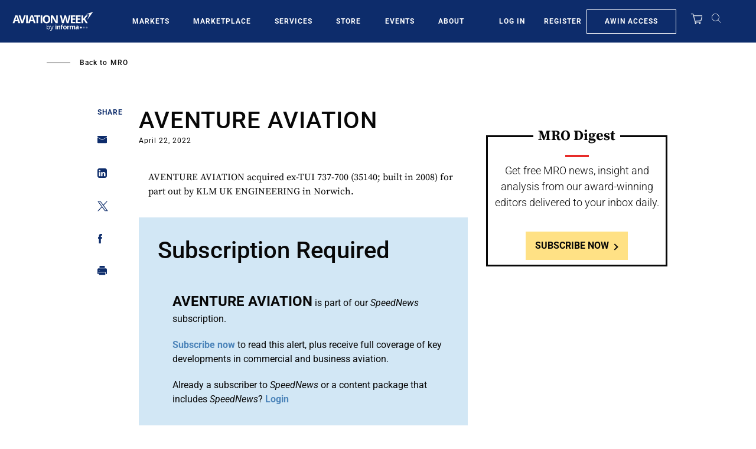

--- FILE ---
content_type: text/javascript; charset=UTF-8
request_url: https://aviationweek.com/awn/api/visitor-info?format=js
body_size: -276
content:
var awnVisitorInfo = {"ipAddress":"3.145.37.0"};

--- FILE ---
content_type: image/svg+xml
request_url: https://aviationweek.com/themes/custom/particle/dist/app-drupal/assets/AW_logo_horizontal_small_white.svg
body_size: 1824
content:
<?xml version="1.0" encoding="UTF-8"?>
<svg id="Layer_1" data-name="Layer 1" xmlns="http://www.w3.org/2000/svg" width="149px" height="32px" viewBox="0 0 463.83 108.98">
  <defs>
    <style>
      .cls-1 {
        fill-rule: evenodd;
      }

      .cls-1, .cls-2 {
        fill: #fff;
      }

      .cls-3 {
        fill: rgba(255, 255, 255, .4);
      }
    </style>
  </defs>
  <g>
    <path class="cls-2" d="M206.2,80.84c2.65,0,4.71.86,6.17,2.59,1.47,1.72,2.2,4.16,2.2,7.32s-.74,5.61-2.22,7.35c-1.48,1.75-3.53,2.62-6.15,2.62-1.31,0-2.51-.23-3.6-.69-1.09-.46-2-1.17-2.73-2.13h-.22l-.64,2.47h-2.19v-27.27h3.05v6.63c0,1.48-.05,2.82-.15,4h.15c1.42-1.92,3.53-2.87,6.33-2.87ZM205.76,83.27c-2.09,0-3.59.57-4.51,1.71-.92,1.14-1.38,3.06-1.38,5.76s.47,4.63,1.42,5.79c.94,1.16,2.46,1.74,4.54,1.74,1.88,0,3.28-.65,4.2-1.95.92-1.3,1.38-3.18,1.38-5.62s-.46-4.36-1.38-5.59c-.92-1.23-2.34-1.84-4.27-1.84Z"/>
    <path class="cls-2" d="M216.71,81.15h3.28l4.42,10.95c.97,2.5,1.57,4.31,1.8,5.42h.15c.16-.6.49-1.62,1-3.06.51-1.44,2.17-5.88,5-13.31h3.28l-8.67,21.87c-.86,2.16-1.86,3.7-3.01,4.6-1.15.91-2.55,1.36-4.22,1.36-.93,0-1.85-.1-2.76-.3v-2.33c.67.14,1.43.21,2.26.21,2.1,0,3.59-1.12,4.49-3.37l1.12-2.73-8.13-19.32Z"/>
    <path class="cls-2" d="M247.08,80.71h5.33v19.65h-5.33v-19.65ZM249.77,78.88c-1.56,0-2.85-1.21-2.85-2.73s1.28-2.74,2.85-2.74,2.84,1.21,2.84,2.74-1.28,2.73-2.84,2.73"/>
    <path class="cls-2" d="M269.33,100.36v-11.88c0-2.15-.24-4.45-3-4.45-1.52,0-3.53.62-4.89,1.37v14.96h-5.33v-19.65h5.33v1.95c1.84-1.29,4.77-2.58,7.05-2.58,4.29,0,6.17,3.05,6.17,6.92v13.36h-5.33Z"/>
    <path class="cls-2" d="M324.74,84.31c-1.57.15-3.25.98-4.61,1.72v14.33h-5.33v-19.65h5.33v2.34c1.84-1.29,4.77-2.34,7.05-2.34v3.69s-1.33-.2-2.44-.09Z"/>
    <path class="cls-2" d="M301.7,83.6c-3.89,0-5.17,3.6-5.17,6.8s1.16,7.19,5.17,7.19,5.21-3.95,5.21-7.19-1.32-6.8-5.21-6.8M301.7,100.87c-6.81,0-10.46-4.02-10.46-10.55s3.65-10.24,10.46-10.24,10.46,3.83,10.46,10.24-3.61,10.55-10.46,10.55"/>
    <path class="cls-2" d="M354.85,100.36v-11.88c0-2.19-.48-4.45-3.21-4.45-1.4,0-2.97.62-4.17,1.37.12.51.16,1.06.16,1.6v13.36h-5.33v-11.88c0-2.15-.28-4.45-3.05-4.45-1.36,0-3.05.62-4.17,1.37v14.96h-5.33v-19.65h5.33v1.95c1.68-1.29,4.45-2.58,6.57-2.58,2.29,0,4.09.9,5.13,2.93,1.93-1.25,4.89-2.93,7.21-2.93,4.33,0,6.17,3.05,6.17,6.92v13.36h-5.33Z"/>
    <path class="cls-2" d="M367.98,94.58c0,1.76,1.16,3.01,2.97,3.01,2.24,0,4.25-1.84,4.25-4.06v-2.81c-2.36.12-7.21.94-7.21,3.87M375.55,97.47c-1.44,1.91-4.13,3.4-6.57,3.4-3.33,0-6.17-2.15-6.17-5.55,0-6.41,7.29-7.15,12.38-7.35v-1.17c0-2.23-1.88-3.36-4.05-3.36-2,0-4.17.27-6.09.9v-2.19c2.16-1.29,4.61-2.07,7.17-2.07,4.01,0,8.13,1.68,8.13,6.17v14.1h-4.81v-2.89Z"/>
    <path class="cls-2" d="M288.51,76.53c.67,0,1.37.06,2.04.16v-2.25c-1.33-.66-2.79-1.07-4.29-1.07-4.73,0-6.69,3.13-6.69,7.35h-2.46v3.42h2.46l.04,16.23h5.37v-16.23h5.57v-3.42h-5.61c0-2.5.6-4.18,3.57-4.18Z"/>
    <ellipse class="cls-2" cx="393.59" cy="90.82" rx="5.62" ry="5.35"/>
    <ellipse class="cls-3" cx="410.34" cy="90.82" rx="5.62" ry="5.35"/>
    <ellipse class="cls-3" cx="426.88" cy="90.82" rx="5.62" ry="5.35"/>
  </g>
  <g>
    <path class="cls-2" d="M33.34,65.61l-3.28-10.75H13.6l-3.28,10.75H0L15.95,20.25h11.71l16.01,45.36h-10.32ZM27.78,46.82c-3.03-9.74-4.73-15.25-5.11-16.53-.38-1.28-.65-2.29-.82-3.03-.68,2.64-2.63,9.16-5.84,19.56h11.77Z"/>
    <path class="cls-2" d="M66.37,20.43h9.67l-15.36,45.18h-10.45l-15.33-45.18h9.67l8.5,26.89c.47,1.59.96,3.44,1.47,5.55.5,2.11.82,3.58.94,4.4.23-1.9,1-5.21,2.32-9.95l8.56-26.89Z"/>
    <path class="cls-2" d="M77.93,65.61V20.43h9.58v45.18h-9.58Z"/>
    <path class="cls-2" d="M122.11,65.61l-3.28-10.75h-16.47l-3.28,10.75h-10.32l15.95-45.36h11.71l16.01,45.36h-10.32ZM116.55,46.82c-3.03-9.74-4.73-15.25-5.11-16.53-.38-1.28-.65-2.29-.82-3.03-.68,2.64-2.63,9.16-5.84,19.56h11.77Z"/>
    <path class="cls-2" d="M146.69,65.61h-9.58V28.41h-12.27v-7.97h34.12v7.97h-12.27v37.21Z"/>
    <path class="cls-2" d="M161.48,65.61V20.43h9.58v45.18h-9.58Z"/>
    <path class="cls-2" d="M217.11,42.96c0,7.48-1.85,13.23-5.56,17.24s-9.02,6.03-15.95,6.03-12.24-2.01-15.95-6.03-5.56-9.79-5.56-17.31,1.86-13.26,5.58-17.23c3.72-3.97,9.05-5.95,15.99-5.95s12.25,2,15.93,6c3.68,4,5.52,9.75,5.52,17.24ZM184.13,42.96c0,5.05.96,8.85,2.87,11.4s4.78,3.83,8.59,3.83c7.64,0,11.46-5.08,11.46-15.23s-3.8-15.27-11.4-15.27c-3.81,0-6.69,1.28-8.62,3.85-1.94,2.56-2.9,6.37-2.9,11.42Z"/>
    <path class="cls-2" d="M260.22,65.61h-12.18l-19.65-34.18h-.28c.39,6.04.59,10.34.59,12.92v21.26h-8.56V20.43h12.08l19.62,33.84h.22c-.31-5.87-.46-10.02-.46-12.45v-21.38h8.62v45.18Z"/>
  </g>
  <g>
    <path class="cls-2" d="M322.42,65.57h-10.91l-6.12-23.73c-.23-.84-.61-2.59-1.16-5.24-.55-2.65-.86-4.42-.94-5.33-.12,1.11-.43,2.9-.93,5.36-.49,2.46-.88,4.22-1.14,5.27l-6.09,23.67h-10.88l-11.53-45.18h9.43l5.78,24.66c1.01,4.55,1.74,8.5,2.19,11.84.12-1.17.41-2.99.85-5.45s.86-4.37,1.25-5.73l6.58-25.31h9.05l6.58,25.31c.29,1.13.65,2.86,1.08,5.19s.76,4.33.99,6c.21-1.61.54-3.61.99-6.01.45-2.4.87-4.34,1.24-5.83l5.75-24.66h9.43l-11.5,45.18Z"/>
    <path class="cls-2" d="M361.4,65.57h-26.02V20.39h26.02v7.85h-16.44v9.92h15.3v7.85h-15.3v11.65h16.44v7.91Z"/>
    <path class="cls-2" d="M391.78,65.57h-26.02V20.39h26.02v7.85h-16.44v9.92h15.3v7.85h-15.3v11.65h16.44v7.91Z"/>
    <path class="cls-2" d="M433.12,65.57h-10.88l-11.84-19.04-4.05,2.9v16.13h-9.58V20.39h9.58v20.67l3.77-5.32,12.24-15.36h10.63l-15.76,19.99,15.88,25.19Z"/>
    <polygon class="cls-1" points="422.36 14.7 463.83 0 430.14 46.48 442.72 14.7 422.36 14.7"/>
  </g>
</svg>
